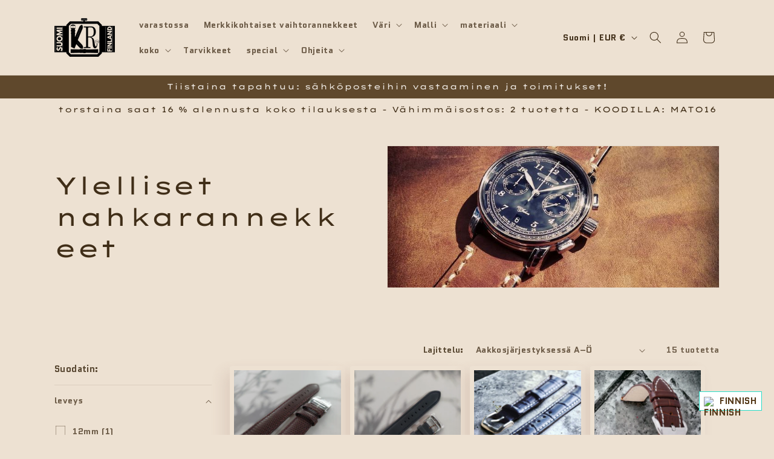

--- FILE ---
content_type: text/css
request_url: https://cdn.shopify.com/extensions/513cbf13-f643-4c63-aae1-232c2df072b4/atranslate-native-translate-19/assets/arc_language_selector.css
body_size: 942
content:
#arc_language_selector {
  cursor: pointer;
  line-height: 1.4;
}

.arc_language_selector__fixed_position {
  position: fixed;
  bottom: 1em;
  right: 1em;
}

.arc_language_selector__detect_theme_position {
  display: inline-block;
  position: relative;
  top: unset;
  bottom: unset;
  left: unset;
  right: unset;
  text-align: unset;
}

.noselect {
  -webkit-touch-callout: none; /* iOS Safari */
  -webkit-user-select: none; /* Safari */
  -khtml-user-select: none; /* Konqueror HTML */
  -moz-user-select: none; /* Old versions of Firefox */
  -ms-user-select: none; /* Internet Explorer/Edge */
  user-select: none; /* Non-prefixed version, currently
                          supported by Chrome, Edge, Opera and Firefox */
}

.arc-ls-sticky {
  display: flex;
  align-items: center;
  padding: 0.3em;
  border: 1px solid #dcdcdc;
  background-color: #ffffff;
  color: #444444;
}

.arc-ls-sticky > div {
  display: flex;
  align-items: center;
}

.arc-ls-sticky span,
.arc-ls-sticky img {
  margin: 0 0.2em;
}

.arc-ls-sticky img {
  width: calc(1em * 4 / 3);
  height: 1em;
  object-fit: cover;
  border-radius: 0.2em;
}

.arc-ls-popup {
  position: fixed;
  top: 0;
  left: 0;
  width: 100%;
  height: 100%;
  z-index: 999999;
  display: flex;
  justify-content: center;
  align-items: center;
  display: none;
  text-align: left;
}

.arc-ls-popup__ar {
  text-align: unset;
}

.arc-ls-popup__open {
  display: flex;
}

.arc-ls-popup > div {
  min-width: 240px;
  position: relative;
  background-color: #ffffff;
  margin: 1em;
  padding: 2em;
  border-radius: 6px;
  box-shadow: rgba(0, 0, 0, 0.2) 0px 3px 3px -2px, rgba(0, 0, 0, 0.14) 0px 3px 4px 0px,
    rgba(0, 0, 0, 0.12) 0px 1px 8px 0px;
}

.arc-ls-title {
  text-align: center;
  margin: 0 1em 1em;
  font-size: 1.2em;
}

.arc-ls-close-icon {
  position: absolute;
  top: 0em;
  right: 0em;
  width: 2.4em;
  height: 2.4em;
  display: flex;
  justify-content: center;
  align-items: center;
}

.arc-ls-close-icon svg {
  width: 1.2em;
  height: auto;
  transition: transform 0.2s;
  fill: inherit;
}

.arc-ls-close-icon:hover svg {
  transform: scale(1.5);
}

.arc-ls-selector {
  margin-bottom: 1em;
  position: relative;
}

.arc-ls-selector-label {
  font-size: 0.9em;
  margin-bottom: 0.5em;
}

.arc-ls-selector-head {
  border: 1px solid #dcdcdc;
  background-color: #ffffff;
  color: #444444;
  border-radius: 0.3em;
}

.arc-ls-selector-body {
  margin-top: 0.2em;
  position: absolute;
  background-color: #ffffff;
  width: 100%;
  z-index: 1;
  box-shadow: rgba(0, 0, 0, 0.2) 0px 3px 3px -2px, rgba(0, 0, 0, 0.14) 0px 3px 4px 0px,
    rgba(0, 0, 0, 0.12) 0px 1px 8px 0px;
  display: none;
  border-radius: 0.3em;
  overflow: hidden;
  background-color: #ffffff;
  color: #444444;
}

.arc-ls-selector-body > div {
  max-height: 240px;
  overflow-y: auto;
}

.arc-ls-selector-body .arc-ls-selector-item {
  border-bottom: 1px solid #dcdcdc;
}

.arc-ls-selector__open .arc-ls-selector-body {
  display: block;
}

/* Width */
#arc_language_selector .arc-ls-selector-body > div::-webkit-scrollbar {
  width: 0.5em;
}

/* Track */
#arc_language_selector .arc-ls-selector-body > div::-webkit-scrollbar-track {
  background: transparent;
}

/* Handle */
#arc_language_selector .arc-ls-selector-body > div::-webkit-scrollbar-thumb {
  background: #bbbbbb;
  border-radius: 0.3em;
}

/* Handle on hover */
#arc_language_selector .arc-ls-selector-body > div::-webkit-scrollbar-thumb:hover {
  background: #999999;
}

.arc-ls-selector-item {
  display: flex;
  justify-content: space-between;
  align-items: center;
  padding: 1em;
  gap: 0.5em;
}

.arc-ls-selector-item-flag {
  display: flex;
  align-items: center;
}

.arc-ls-selector-item-flag img {
  width: calc(1em * 4 / 3);
  height: 1em;
  object-fit: cover;
  border-radius: 0.2em;
}

.arc-ls-selector-item-name {
  flex: 1;
  line-height: 1;
}

.arc-ls-selector-item-icon {
  display: flex;
  align-items: center;
}

.arc-ls-selector-item-icon svg {
  width: 1em;
  height: auto;
  fill: inherit;
}

.arc-ls-action {
  position: relative;
  display: flex;
  justify-content: space-between;
  align-items: stretch;
  margin-top: 2em;
}

.arc-ls-action > div {
  padding: 0.6em;
  width: calc(50% - 2em);
  display: flex;
  justify-content: center;
  align-items: center;
  text-align: center;
  border-radius: 0.3em;
  box-sizing: content-box;
}

.arc-ls-action-cancel {
  background-color: #f1f1f1;
  color: #444444;
}

.arc-ls-action-submit {
  background-color: #444444;
  color: #f1f1f1;
}

/* ----------------------------------- */
/* DETECT THEME POSITION */
.arc-highlight {
  outline: 1px solid red;
  cursor: pointer;
}

.arc-action-block {
  position: absolute;
  z-index: 999999;
}

.arc-action-btn {
  min-width: 60px;
  min-height: 34px;
  background-color: #1ab6cf;
  border: 1px solid #ffffff;
  color: #ffffff;
  border-radius: 0.3em;
}

.arc-action-btn:hover,
.arc-action-btn_selected {
  background-color: 148ea1;
}

.arc-submit-block {
  z-index: 999999999999;
  position: fixed;
  left: 0;
  bottom: 0;
  width: 100%;
  background-color: rgba(255, 255, 255, 0.9);
  padding: 1em 3em;
  display: flex;
  align-items: center;
  box-shadow: 5px 10px 8px 10px #888888;
  cursor: pointer;
}

.arc-submit-block button {
  min-width: 100px;
  min-height: 40px;
  border: none;
  color: #ffffff;
  margin-left: 1em;
  border-radius: 0.3em;
}

.arc-submit-block .__discard {
  background-color: #e04b59;
}

.arc-submit-block .__discard:hover {
  background-color: #d32535;
}

.arc-submit-block .__submit {
  background-color: #1ab6cf;
}

.arc-submit-block .__submit:hover {
  background-color: #148ea1;
}

.arc-submit-block .__disabled {
  background-color: #dcdcdc;
  color: #999999;
}

.arc-submit-label {
  display: flex;
  flex: 1;
  color: #007bff;
  font-size: 1.2em;
}
/* END DETECT THEME POSITION */
/* ----------------------------------- */

/* ----------------------------------- */
/* DETECT ALTERNATES */
.arc-ls-detect-alternates {
  z-index: 9999;
  position: fixed;
  top: 0;
  left: 0;
  width: 100%;
  height: 100%;
  background-color: rgba(0, 0, 0, 0.3);
  display: flex;
  justify-content: center;
  align-items: center;
}

.arc-ls-detect-alternates > div {
  max-width: 600px;
  text-align: center;
  padding: 1em;
  margin: 1em;
  font-size: 2em;
  color: blue;
  background-color: #ffffff;
  line-height: 1.3;
  border-radius: 1rem;
  box-shadow: rgba(0, 0, 0, 0.2) 0px 3px 3px -2px, rgba(0, 0, 0, 0.14) 0px 3px 4px 0px,
    rgba(0, 0, 0, 0.12) 0px 1px 8px 0px;
}
/* END DETECT ALTERNATES */
/* ----------------------------------- */


--- FILE ---
content_type: text/plain; charset=utf-8
request_url: https://sprout-app.thegoodapi.com/app/assets/cdn_key?shop_name=z8hpmq.myshopify.com
body_size: -217
content:
bbac5d9e-e34c-4a86-b05b-3e935ed4e594

--- FILE ---
content_type: image/svg+xml
request_url: https://cdn.amote.app/assets/images/quote-light-v2-1.svg
body_size: 366
content:
<svg width="28" height="22" viewBox="0 0 28 22" fill="none" xmlns="http://www.w3.org/2000/svg">
<path d="M23.7375 2L14.4733 10.38V22H26.6583V11.8883H20.9875L27.5 6.07833L23.7375 2ZM9.26417 2L0 10.38V22H12.1833V11.8883H6.51417L13.0275 6.07833L9.26417 2Z" fill="url(#paint0_linear_68523_1494)"/>
<defs>
<linearGradient id="paint0_linear_68523_1494" x1="-1.66393e-07" y1="8.29629" x2="27.5009" y2="8.26721" gradientUnits="userSpaceOnUse">
<stop stop-color="#545454"/>
<stop offset="1" stop-color="#333333"/>
</linearGradient>
</defs>
</svg>


--- FILE ---
content_type: image/svg+xml
request_url: https://sprout-app.thegoodapi.com/app/badges/tree_count?shop=z8hpmq.myshopify.com&locale=fi&cdn_key=bbac5d9e-e34c-4a86-b05b-3e935ed4e594
body_size: -316
content:
<div class="spt-impact-banner-background">
  <div class="spt-impact-banner-overlay">
    <div class="spt-impact-banner-content">
      <div class="spt-impact-banner-heading">Ympäristövaikutuksemme</div>
      <div class="spt-impact-banner-details">
        <span class="spt-impact-banner-total">165</span><br />
        <span class="spt-impact-banner-subtext">          puuta
 istutettu</span>
      </div>
      
        <div class="spt-impact-banner-details">
          <span class="spt-impact-banner-total">646</span><br />
          <span class="spt-impact-banner-subtext">     plastikkiä leikkiä
 poistettu</span>
        </div>
    </div>
  </div>
</div>


--- FILE ---
content_type: text/plain; charset=utf-8
request_url: https://sprout-app.thegoodapi.com/app/assets/cdn_key?shop_name=z8hpmq.myshopify.com
body_size: -536
content:
bbac5d9e-e34c-4a86-b05b-3e935ed4e594

--- FILE ---
content_type: image/svg+xml
request_url: https://cdn.amote.app/assets/images/quote-light-v2-1.svg
body_size: 366
content:
<svg width="28" height="22" viewBox="0 0 28 22" fill="none" xmlns="http://www.w3.org/2000/svg">
<path d="M23.7375 2L14.4733 10.38V22H26.6583V11.8883H20.9875L27.5 6.07833L23.7375 2ZM9.26417 2L0 10.38V22H12.1833V11.8883H6.51417L13.0275 6.07833L9.26417 2Z" fill="url(#paint0_linear_68523_1494)"/>
<defs>
<linearGradient id="paint0_linear_68523_1494" x1="-1.66393e-07" y1="8.29629" x2="27.5009" y2="8.26721" gradientUnits="userSpaceOnUse">
<stop stop-color="#545454"/>
<stop offset="1" stop-color="#333333"/>
</linearGradient>
</defs>
</svg>
